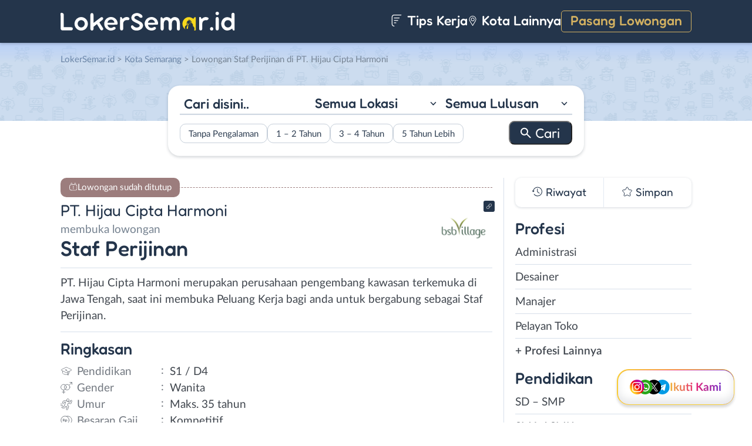

--- FILE ---
content_type: text/html; charset=UTF-8
request_url: https://www.lokersemar.id/lowongan/staf-perijinan-di-pt-hijau-cipta-harmoni/
body_size: 16144
content:
<!DOCTYPE html>
<html lang="en">
<head>
<meta http-equiv="content-type" content="text/html; charset=UTF-8"/>
<meta http-equiv="X-UA-Compatible" content="IE=edge">
<meta name="viewport" content="width=device-width, initial-scale=1.0">
<meta name="theme-color" content="#24354B">
<meta name='robots' content='index, follow, max-image-preview:large, max-snippet:-1, max-video-preview:-1'/>
<style>img:is([sizes="auto" i], [sizes^="auto," i]){contain-intrinsic-size:3000px 1500px}</style>
<title>Lowongan Kerja Staf Perijinan di PT. Hijau Cipta Harmoni - LokerSemar.id</title>
<meta name="description" content="Informasi Lowongan Kerja Staf Perijinan di PT. Hijau Cipta Harmoni terbaru untuk wilayah Semarang. Loker Staf Perijinan di PT. Hijau Cipta Harmoni membutuhkan lulusan S1 / D4 untuk bekerja secara Full Time."/>
<link rel="canonical" href="https://www.lokersemar.id/lowongan/staf-perijinan-di-pt-hijau-cipta-harmoni/"/>
<meta property="og:locale" content="id_ID"/>
<meta property="og:type" content="article"/>
<meta property="og:title" content="Lowongan Kerja Staf Perijinan di PT. Hijau Cipta Harmoni - LokerSemar.id"/>
<meta property="og:description" content="Informasi Lowongan Kerja Staf Perijinan di PT. Hijau Cipta Harmoni terbaru untuk wilayah Semarang. Loker Staf Perijinan di PT. Hijau Cipta Harmoni membutuhkan lulusan S1 / D4 untuk bekerja secara Full Time."/>
<meta property="og:url" content="https://www.lokersemar.id/lowongan/staf-perijinan-di-pt-hijau-cipta-harmoni/"/>
<meta property="og:site_name" content="LokerSemar.id"/>
<meta property="article:publisher" content="https://www.facebook.com/lokersemar/"/>
<meta property="article:modified_time" content="2022-10-29T01:51:10+00:00"/>
<meta property="og:image" content="https://www.lokersemar.id/wp-content/uploads/2022/10/PT.-Hijau-Cipta-Harmoni-banner.jpeg"/>
<meta property="og:image:width" content="1148"/>
<meta property="og:image:height" content="1160"/>
<meta property="og:image:type" content="image/jpeg"/>
<meta name="twitter:card" content="summary_large_image"/>
<meta name="twitter:site" content="@lokersemarangx"/>
<script type="application/ld+json" class="yoast-schema-graph">{"@context":"https://schema.org","@graph":[{"@type":"WebPage","@id":"https://www.lokersemar.id/lowongan/staf-perijinan-di-pt-hijau-cipta-harmoni/","url":"https://www.lokersemar.id/lowongan/staf-perijinan-di-pt-hijau-cipta-harmoni/","name":"Lowongan Kerja Staf Perijinan di PT. Hijau Cipta Harmoni - LokerSemar.id","isPartOf":{"@id":"https://www.lokersemar.id/#website"},"primaryImageOfPage":{"@id":"https://www.lokersemar.id/lowongan/staf-perijinan-di-pt-hijau-cipta-harmoni/#primaryimage"},"image":{"@id":"https://www.lokersemar.id/lowongan/staf-perijinan-di-pt-hijau-cipta-harmoni/#primaryimage"},"thumbnailUrl":"https://www.lokersemar.id/wp-content/uploads/2022/10/PT.-Hijau-Cipta-Harmoni-banner.jpeg","datePublished":"2022-10-27T03:28:50+00:00","dateModified":"2022-10-29T01:51:10+00:00","description":"Informasi Lowongan Kerja Staf Perijinan di PT. Hijau Cipta Harmoni terbaru untuk wilayah Semarang. Loker Staf Perijinan di PT. Hijau Cipta Harmoni membutuhkan lulusan S1 / D4 untuk bekerja secara Full Time.","breadcrumb":{"@id":"https://www.lokersemar.id/lowongan/staf-perijinan-di-pt-hijau-cipta-harmoni/#breadcrumb"},"inLanguage":"id-ID","potentialAction":[{"@type":"ReadAction","target":["https://www.lokersemar.id/lowongan/staf-perijinan-di-pt-hijau-cipta-harmoni/"]}]},{"@type":"ImageObject","inLanguage":"id-ID","@id":"https://www.lokersemar.id/lowongan/staf-perijinan-di-pt-hijau-cipta-harmoni/#primaryimage","url":"https://www.lokersemar.id/wp-content/uploads/2022/10/PT.-Hijau-Cipta-Harmoni-banner.jpeg","contentUrl":"https://www.lokersemar.id/wp-content/uploads/2022/10/PT.-Hijau-Cipta-Harmoni-banner.jpeg","width":1148,"height":1160,"caption":"PT. Hijau Cipta Harmoni Banner"},{"@type":"BreadcrumbList","@id":"https://www.lokersemar.id/lowongan/staf-perijinan-di-pt-hijau-cipta-harmoni/#breadcrumb","itemListElement":[{"@type":"ListItem","position":1,"name":"Home","item":"https://www.lokersemar.id/"},{"@type":"ListItem","position":2,"name":"Staf Perijinan di PT. Hijau Cipta Harmoni"}]},{"@type":"WebSite","@id":"https://www.lokersemar.id/#website","url":"https://www.lokersemar.id/","name":"LokerSemar.id","description":"LokerSemar.id adalah tempat mencari lowongan kerja Semarang terbaru.","publisher":{"@id":"https://www.lokersemar.id/#organization"},"potentialAction":[{"@type":"SearchAction","target":{"@type":"EntryPoint","urlTemplate":"https://www.lokersemar.id/?s={search_term_string}"},"query-input":{"@type":"PropertyValueSpecification","valueRequired":true,"valueName":"search_term_string"}}],"inLanguage":"id-ID"},{"@type":"Organization","@id":"https://www.lokersemar.id/#organization","name":"LokerSemar.id - Lowongan Kerja Semarang","url":"https://www.lokersemar.id/","logo":{"@type":"ImageObject","inLanguage":"id-ID","@id":"https://www.lokersemar.id/#/schema/logo/image/","url":"https://www.lokersemar.id/wp-content/uploads/2020/12/loker-semarang.png","contentUrl":"https://www.lokersemar.id/wp-content/uploads/2020/12/loker-semarang.png","width":300,"height":300,"caption":"LokerSemar.id - Lowongan Kerja Semarang"},"image":{"@id":"https://www.lokersemar.id/#/schema/logo/image/"},"sameAs":["https://www.facebook.com/lokersemar/","https://x.com/lokersemarangx","https://www.instagram.com/lokersemar.id/","https://www.linkedin.com/company/lokersemar/"]}]}</script>
<link rel="manifest" href="/wp-json/pwa-for-wp/v2/pwa-manifest-json">
<link rel="apple-touch-icon" sizes="512x512" href="https://www.lokersemar.id/wp-content/themes/loker-v2/assets/img/app/icon/semarang/LokerSemar.id-512-Icon.png">
<link rel="apple-touch-icon-precomposed" sizes="192x192" href="https://www.lokersemar.id/wp-content/themes/loker-v2/assets/img/app/icon/semarang/LokerSemar.id-192-Icon.png">
<link rel="alternate" type="application/rss+xml" title="LokerSemar.id &raquo; Feed" href="https://www.lokersemar.id/feed/"/>
<link rel="alternate" type="application/rss+xml" title="LokerSemar.id &raquo; Umpan Komentar" href="https://www.lokersemar.id/comments/feed/"/>
<link rel="stylesheet" type="text/css" href="//www.lokersemar.id/wp-content/cache/wpfc-minified/mob3jvb8/fmsa6.css" media="all"/>
<style id='classic-theme-styles-inline-css'>.wp-block-button__link{color:#fff;background-color:#32373c;border-radius:9999px;box-shadow:none;text-decoration:none;padding:calc(.667em + 2px) calc(1.333em + 2px);font-size:1.125em}.wp-block-file__button{background:#32373c;color:#fff;text-decoration:none}</style>
<style id='global-styles-inline-css'>:root{--wp--preset--aspect-ratio--square:1;--wp--preset--aspect-ratio--4-3:4/3;--wp--preset--aspect-ratio--3-4:3/4;--wp--preset--aspect-ratio--3-2:3/2;--wp--preset--aspect-ratio--2-3:2/3;--wp--preset--aspect-ratio--16-9:16/9;--wp--preset--aspect-ratio--9-16:9/16;--wp--preset--color--black:#000000;--wp--preset--color--cyan-bluish-gray:#abb8c3;--wp--preset--color--white:#ffffff;--wp--preset--color--pale-pink:#f78da7;--wp--preset--color--vivid-red:#cf2e2e;--wp--preset--color--luminous-vivid-orange:#ff6900;--wp--preset--color--luminous-vivid-amber:#fcb900;--wp--preset--color--light-green-cyan:#7bdcb5;--wp--preset--color--vivid-green-cyan:#00d084;--wp--preset--color--pale-cyan-blue:#8ed1fc;--wp--preset--color--vivid-cyan-blue:#0693e3;--wp--preset--color--vivid-purple:#9b51e0;--wp--preset--gradient--vivid-cyan-blue-to-vivid-purple:linear-gradient(135deg,rgba(6,147,227,1) 0%,rgb(155,81,224) 100%);--wp--preset--gradient--light-green-cyan-to-vivid-green-cyan:linear-gradient(135deg,rgb(122,220,180) 0%,rgb(0,208,130) 100%);--wp--preset--gradient--luminous-vivid-amber-to-luminous-vivid-orange:linear-gradient(135deg,rgba(252,185,0,1) 0%,rgba(255,105,0,1) 100%);--wp--preset--gradient--luminous-vivid-orange-to-vivid-red:linear-gradient(135deg,rgba(255,105,0,1) 0%,rgb(207,46,46) 100%);--wp--preset--gradient--very-light-gray-to-cyan-bluish-gray:linear-gradient(135deg,rgb(238,238,238) 0%,rgb(169,184,195) 100%);--wp--preset--gradient--cool-to-warm-spectrum:linear-gradient(135deg,rgb(74,234,220) 0%,rgb(151,120,209) 20%,rgb(207,42,186) 40%,rgb(238,44,130) 60%,rgb(251,105,98) 80%,rgb(254,248,76) 100%);--wp--preset--gradient--blush-light-purple:linear-gradient(135deg,rgb(255,206,236) 0%,rgb(152,150,240) 100%);--wp--preset--gradient--blush-bordeaux:linear-gradient(135deg,rgb(254,205,165) 0%,rgb(254,45,45) 50%,rgb(107,0,62) 100%);--wp--preset--gradient--luminous-dusk:linear-gradient(135deg,rgb(255,203,112) 0%,rgb(199,81,192) 50%,rgb(65,88,208) 100%);--wp--preset--gradient--pale-ocean:linear-gradient(135deg,rgb(255,245,203) 0%,rgb(182,227,212) 50%,rgb(51,167,181) 100%);--wp--preset--gradient--electric-grass:linear-gradient(135deg,rgb(202,248,128) 0%,rgb(113,206,126) 100%);--wp--preset--gradient--midnight:linear-gradient(135deg,rgb(2,3,129) 0%,rgb(40,116,252) 100%);--wp--preset--font-size--small:13px;--wp--preset--font-size--medium:20px;--wp--preset--font-size--large:36px;--wp--preset--font-size--x-large:42px;--wp--preset--spacing--20:0.44rem;--wp--preset--spacing--30:0.67rem;--wp--preset--spacing--40:1rem;--wp--preset--spacing--50:1.5rem;--wp--preset--spacing--60:2.25rem;--wp--preset--spacing--70:3.38rem;--wp--preset--spacing--80:5.06rem;--wp--preset--shadow--natural:6px 6px 9px rgba(0, 0, 0, 0.2);--wp--preset--shadow--deep:12px 12px 50px rgba(0, 0, 0, 0.4);--wp--preset--shadow--sharp:6px 6px 0px rgba(0, 0, 0, 0.2);--wp--preset--shadow--outlined:6px 6px 0px -3px rgba(255, 255, 255, 1), 6px 6px rgba(0, 0, 0, 1);--wp--preset--shadow--crisp:6px 6px 0px rgba(0, 0, 0, 1);}:where(.is-layout-flex){gap:0.5em;}:where(.is-layout-grid){gap:0.5em;}body .is-layout-flex{display:flex;}.is-layout-flex{flex-wrap:wrap;align-items:center;}.is-layout-flex > :is(*, div){margin:0;}body .is-layout-grid{display:grid;}.is-layout-grid > :is(*, div){margin:0;}:where(.wp-block-columns.is-layout-flex){gap:2em;}:where(.wp-block-columns.is-layout-grid){gap:2em;}:where(.wp-block-post-template.is-layout-flex){gap:1.25em;}:where(.wp-block-post-template.is-layout-grid){gap:1.25em;}.has-black-color{color:var(--wp--preset--color--black) !important;}.has-cyan-bluish-gray-color{color:var(--wp--preset--color--cyan-bluish-gray) !important;}.has-white-color{color:var(--wp--preset--color--white) !important;}.has-pale-pink-color{color:var(--wp--preset--color--pale-pink) !important;}.has-vivid-red-color{color:var(--wp--preset--color--vivid-red) !important;}.has-luminous-vivid-orange-color{color:var(--wp--preset--color--luminous-vivid-orange) !important;}.has-luminous-vivid-amber-color{color:var(--wp--preset--color--luminous-vivid-amber) !important;}.has-light-green-cyan-color{color:var(--wp--preset--color--light-green-cyan) !important;}.has-vivid-green-cyan-color{color:var(--wp--preset--color--vivid-green-cyan) !important;}.has-pale-cyan-blue-color{color:var(--wp--preset--color--pale-cyan-blue) !important;}.has-vivid-cyan-blue-color{color:var(--wp--preset--color--vivid-cyan-blue) !important;}.has-vivid-purple-color{color:var(--wp--preset--color--vivid-purple) !important;}.has-black-background-color{background-color:var(--wp--preset--color--black) !important;}.has-cyan-bluish-gray-background-color{background-color:var(--wp--preset--color--cyan-bluish-gray) !important;}.has-white-background-color{background-color:var(--wp--preset--color--white) !important;}.has-pale-pink-background-color{background-color:var(--wp--preset--color--pale-pink) !important;}.has-vivid-red-background-color{background-color:var(--wp--preset--color--vivid-red) !important;}.has-luminous-vivid-orange-background-color{background-color:var(--wp--preset--color--luminous-vivid-orange) !important;}.has-luminous-vivid-amber-background-color{background-color:var(--wp--preset--color--luminous-vivid-amber) !important;}.has-light-green-cyan-background-color{background-color:var(--wp--preset--color--light-green-cyan) !important;}.has-vivid-green-cyan-background-color{background-color:var(--wp--preset--color--vivid-green-cyan) !important;}.has-pale-cyan-blue-background-color{background-color:var(--wp--preset--color--pale-cyan-blue) !important;}.has-vivid-cyan-blue-background-color{background-color:var(--wp--preset--color--vivid-cyan-blue) !important;}.has-vivid-purple-background-color{background-color:var(--wp--preset--color--vivid-purple) !important;}.has-black-border-color{border-color:var(--wp--preset--color--black) !important;}.has-cyan-bluish-gray-border-color{border-color:var(--wp--preset--color--cyan-bluish-gray) !important;}.has-white-border-color{border-color:var(--wp--preset--color--white) !important;}.has-pale-pink-border-color{border-color:var(--wp--preset--color--pale-pink) !important;}.has-vivid-red-border-color{border-color:var(--wp--preset--color--vivid-red) !important;}.has-luminous-vivid-orange-border-color{border-color:var(--wp--preset--color--luminous-vivid-orange) !important;}.has-luminous-vivid-amber-border-color{border-color:var(--wp--preset--color--luminous-vivid-amber) !important;}.has-light-green-cyan-border-color{border-color:var(--wp--preset--color--light-green-cyan) !important;}.has-vivid-green-cyan-border-color{border-color:var(--wp--preset--color--vivid-green-cyan) !important;}.has-pale-cyan-blue-border-color{border-color:var(--wp--preset--color--pale-cyan-blue) !important;}.has-vivid-cyan-blue-border-color{border-color:var(--wp--preset--color--vivid-cyan-blue) !important;}.has-vivid-purple-border-color{border-color:var(--wp--preset--color--vivid-purple) !important;}.has-vivid-cyan-blue-to-vivid-purple-gradient-background{background:var(--wp--preset--gradient--vivid-cyan-blue-to-vivid-purple) !important;}.has-light-green-cyan-to-vivid-green-cyan-gradient-background{background:var(--wp--preset--gradient--light-green-cyan-to-vivid-green-cyan) !important;}.has-luminous-vivid-amber-to-luminous-vivid-orange-gradient-background{background:var(--wp--preset--gradient--luminous-vivid-amber-to-luminous-vivid-orange) !important;}.has-luminous-vivid-orange-to-vivid-red-gradient-background{background:var(--wp--preset--gradient--luminous-vivid-orange-to-vivid-red) !important;}.has-very-light-gray-to-cyan-bluish-gray-gradient-background{background:var(--wp--preset--gradient--very-light-gray-to-cyan-bluish-gray) !important;}.has-cool-to-warm-spectrum-gradient-background{background:var(--wp--preset--gradient--cool-to-warm-spectrum) !important;}.has-blush-light-purple-gradient-background{background:var(--wp--preset--gradient--blush-light-purple) !important;}.has-blush-bordeaux-gradient-background{background:var(--wp--preset--gradient--blush-bordeaux) !important;}.has-luminous-dusk-gradient-background{background:var(--wp--preset--gradient--luminous-dusk) !important;}.has-pale-ocean-gradient-background{background:var(--wp--preset--gradient--pale-ocean) !important;}.has-electric-grass-gradient-background{background:var(--wp--preset--gradient--electric-grass) !important;}.has-midnight-gradient-background{background:var(--wp--preset--gradient--midnight) !important;}.has-small-font-size{font-size:var(--wp--preset--font-size--small) !important;}.has-medium-font-size{font-size:var(--wp--preset--font-size--medium) !important;}.has-large-font-size{font-size:var(--wp--preset--font-size--large) !important;}.has-x-large-font-size{font-size:var(--wp--preset--font-size--x-large) !important;}:where(.wp-block-post-template.is-layout-flex){gap:1.25em;}:where(.wp-block-post-template.is-layout-grid){gap:1.25em;}:where(.wp-block-columns.is-layout-flex){gap:2em;}:where(.wp-block-columns.is-layout-grid){gap:2em;}:root :where(.wp-block-pullquote){font-size:1.5em;line-height:1.6;}</style>
<link rel="stylesheet" type="text/css" href="//www.lokersemar.id/wp-content/cache/wpfc-minified/fhiaw54d/fmsa6.css" media="all"/>
<link rel="https://api.w.org/" href="https://www.lokersemar.id/wp-json/"/><link rel="EditURI" type="application/rsd+xml" title="RSD" href="https://www.lokersemar.id/xmlrpc.php?rsd"/>
<meta name="generator" content="WordPress 6.8.3"/>
<link rel='shortlink' href='https://www.lokersemar.id/?p=23816'/>
<link rel="alternate" title="oEmbed (JSON)" type="application/json+oembed" href="https://www.lokersemar.id/wp-json/oembed/1.0/embed?url=https%3A%2F%2Fwww.lokersemar.id%2Flowongan%2Fstaf-perijinan-di-pt-hijau-cipta-harmoni%2F"/>
<link rel="alternate" title="oEmbed (XML)" type="text/xml+oembed" href="https://www.lokersemar.id/wp-json/oembed/1.0/embed?url=https%3A%2F%2Fwww.lokersemar.id%2Flowongan%2Fstaf-perijinan-di-pt-hijau-cipta-harmoni%2F&#038;format=xml"/>
<style>.recentcomments a{display:inline !important;padding:0 !important;margin:0 !important;}</style><link rel="icon" href="https://www.lokersemar.id/wp-content/uploads/2024/05/cropped-LokerSemarang-Icon-32x32.png" sizes="32x32"/>
<link rel="icon" href="https://www.lokersemar.id/wp-content/uploads/2024/05/cropped-LokerSemarang-Icon-192x192.png" sizes="192x192"/>
<meta name="msapplication-TileImage" content="https://www.lokersemar.id/wp-content/uploads/2024/05/cropped-LokerSemarang-Icon-270x270.png"/>
<meta name="pwaforwp" content="wordpress-plugin"/>
<meta name="theme-color" content="#24354B">
<meta name="apple-mobile-web-app-title" content="Loker Semarang">
<meta name="application-name" content="Loker Semarang">
<meta name="apple-mobile-web-app-capable" content="yes">
<meta name="apple-mobile-web-app-status-bar-style" content="default">
<meta name="mobile-web-app-capable" content="yes">
<meta name="apple-touch-fullscreen" content="yes">
<link rel="apple-touch-icon" sizes="192x192" href="https://www.lokersemar.id/wp-content/themes/loker-v2/assets/img/app/icon/semarang/LokerSemar.id-192-Icon.png">
<link rel="apple-touch-icon" sizes="512x512" href="https://www.lokersemar.id/wp-content/themes/loker-v2/assets/img/app/splash-screen/LokerSemar.id-Splash-Screen-512.png">
</head>
<body class="wp-singular lowongan-template-default single single-lowongan postid-23816 wp-theme-loker-v2">
<header>
<div class="inner">
<div id="logo" class="semarang"> <a href="https://www.lokersemar.id/" data-wpel-link="internal"> <img src="https://www.lokersemar.id/wp-content/themes/loker-v2/assets/img/logo/header/loker-semarang.svg" alt="Loker Semarang - Lowongan Kerja Semarang"> </a></div><div id="main-menu">
<div class="menu-main-menu-container"><ul id="menu-main-menu" class="menu"><li id="menu-item-5" class="artikel menu-item menu-item-type-custom menu-item-object-custom menu-item-5"><a href="https://www.lokersemar.id/artikel/" data-wpel-link="internal"><i></i> Tips Kerja</a></li> <li id="menu-item-13017" class="kota-lain menu-item menu-item-type-custom menu-item-object-custom menu-item-13017"><a href="#"><span class="link"><i></i> Kota Lainnya</span></a></li> <li id="menu-item-7" class="pasang-lowongan menu-item menu-item-type-custom menu-item-object-custom menu-item-7"><a rel="nofollow" href="https://www.lokersemar.id/pasang/" data-wpel-link="internal">Pasang Lowongan</a></li> </ul></div></div><div class="mobile-menu"> <span></span> <span></span> <span></span> <span></span></div></div></header>
<main>
<div id="hero">
<div class="inner">
<div class="breadcumbs-container">
<div class="breadcrumbs" typeof="BreadcrumbList" vocab="http://schema.org/"> <span property="itemListElement" typeof="ListItem"><a property="item" typeof="WebPage" title="Loker Semarang" href="https://www.lokersemar.id" class="home" data-wpel-link="internal"><span property="name">LokerSemar.id</span></a><meta property="position" content="1"></span> &gt; <span property="itemListElement" typeof="ListItem"><a property="item" typeof="WebPage" title="Lowongan Kerja di Kota Semarang" href="https://www.lokersemar.id/lokasi/kota-semarang/" class="taxonomy lokasi" data-wpel-link="internal"><span property="name">Kota Semarang</span></a><meta property="position" content="2"></span> &gt; Lowongan Staf Perijinan di PT. Hijau Cipta Harmoni</div></div><div id="search-block"> <form data-sf-form-id='249' data-is-rtl='0' data-maintain-state='' data-results-url='https://www.lokersemar.id/?sfid=249' data-ajax-form-url='https://www.lokersemar.id/?sfid=249&amp;sf_action=get_data&amp;sf_data=form' data-display-result-method='archive' data-use-history-api='1' data-template-loaded='0' data-lang-code='id' data-ajax='0' data-init-paged='1' data-auto-update='' action='https://www.lokersemar.id/?sfid=249' method='post' class='searchandfilter' id='search-filter-form-249' autocomplete='off' data-instance-count='1'><ul><li class="sf-field-search" data-sf-field-name="search" data-sf-field-type="search" data-sf-field-input-type=""> <label> <input placeholder="Cari disini.." name="_sf_search[]" class="sf-input-text" type="text" value="" title=""></label> </li><li class="sf-field-taxonomy-lokasi" data-sf-field-name="_sft_lokasi" data-sf-field-type="taxonomy" data-sf-field-input-type="select"> <label> <select name="_sft_lokasi[]" class="sf-input-select" title=""> <option class="sf-level-0 sf-item-0 sf-option-active" selected="selected" data-sf-count="0" data-sf-depth="0" value="">Semua Lokasi</option> <option class="sf-level-0 sf-item-272" data-sf-count="11694" data-sf-depth="0" value="kota-semarang">Kota Semarang</option> <option class="sf-level-0 sf-item-273" data-sf-count="578" data-sf-depth="0" value="kabupaten-semarang">Kab. Semarang</option> <option class="sf-level-0 sf-item-274" data-sf-count="343" data-sf-depth="0" value="demak">Demak</option> <option class="sf-level-0 sf-item-275" data-sf-count="336" data-sf-depth="0" value="kendal">Kendal</option> <option class="sf-level-0 sf-item-276" data-sf-count="328" data-sf-depth="0" value="kudus">Kudus</option> <option class="sf-level-0 sf-item-277" data-sf-count="177" data-sf-depth="0" value="grobogan">Grobogan</option> <option class="sf-level-0 sf-item-278" data-sf-count="222" data-sf-depth="0" value="jepara">Jepara</option> <option class="sf-level-0 sf-item-279" data-sf-count="137" data-sf-depth="0" value="temanggung">Temanggung</option> <option class="sf-level-0 sf-item-280" data-sf-count="169" data-sf-depth="0" value="magelang">Magelang</option> <option class="sf-level-0 sf-item-281" data-sf-count="571" data-sf-depth="0" value="luar-jawa-tengah">Luar Jawa Tengah</option> <option class="sf-level-0 sf-item-344" data-sf-count="128" data-sf-depth="0" value="sragen">Sragen</option> <option class="sf-level-0 sf-item-422" data-sf-count="128" data-sf-depth="0" value="banyumas">Banyumas</option> <option class="sf-level-0 sf-item-469" data-sf-count="170" data-sf-depth="0" value="pekalongan">Pekalongan</option> <option class="sf-level-0 sf-item-494" data-sf-count="276" data-sf-depth="0" value="solo">Solo</option> <option class="sf-level-0 sf-item-554" data-sf-count="277" data-sf-depth="0" value="salatiga">Salatiga</option> <option class="sf-level-0 sf-item-721" data-sf-count="123" data-sf-depth="0" value="sukoharjo">Sukoharjo</option> <option class="sf-level-0 sf-item-754" data-sf-count="117" data-sf-depth="0" value="karanganyar">Karanganyar</option> <option class="sf-level-0 sf-item-1063" data-sf-count="150" data-sf-depth="0" value="klaten">Klaten</option> <option class="sf-level-0 sf-item-1096" data-sf-count="126" data-sf-depth="0" value="batang">Batang</option> <option class="sf-level-0 sf-item-1275" data-sf-count="119" data-sf-depth="0" value="rembang">Rembang</option> <option class="sf-level-0 sf-item-1384" data-sf-count="134" data-sf-depth="0" value="boyolali">Boyolali</option> <option class="sf-level-0 sf-item-1521" data-sf-count="184" data-sf-depth="0" value="pati">Pati</option> <option class="sf-level-0 sf-item-1538" data-sf-count="179" data-sf-depth="0" value="tegal">Tegal</option> <option class="sf-level-0 sf-item-1801" data-sf-count="90" data-sf-depth="0" value="pemalang">Pemalang</option> <option class="sf-level-0 sf-item-1854" data-sf-count="82" data-sf-depth="0" value="brebes">Brebes</option> <option class="sf-level-0 sf-item-2704" data-sf-count="39" data-sf-depth="0" value="wonogiri">Wonogiri</option> <option class="sf-level-0 sf-item-2909" data-sf-count="51" data-sf-depth="0" value="blora">Blora</option> <option class="sf-level-0 sf-item-2960" data-sf-count="41" data-sf-depth="0" value="kebumen">Kebumen</option> <option class="sf-level-0 sf-item-3105" data-sf-count="76" data-sf-depth="0" value="purwokerto">Purwokerto</option> <option class="sf-level-0 sf-item-3135" data-sf-count="41" data-sf-depth="0" value="purwodadi">Purwodadi</option> <option class="sf-level-0 sf-item-3136" data-sf-count="35" data-sf-depth="0" value="purbalingga">Purbalingga</option> <option class="sf-level-0 sf-item-3137" data-sf-count="52" data-sf-depth="0" value="cilacap">Cilacap</option> <option class="sf-level-0 sf-item-3138" data-sf-count="36" data-sf-depth="0" value="banjarnegara">Banjarnegara</option> <option class="sf-level-0 sf-item-3139" data-sf-count="39" data-sf-depth="0" value="wonosobo">Wonosobo</option> <option class="sf-level-0 sf-item-3332" data-sf-count="53" data-sf-depth="0" value="bebas-remote-work">Bebas (Remote Work)</option> </select></label> </li><li class="sf-field-taxonomy-pendidikan" data-sf-field-name="_sft_pendidikan" data-sf-field-type="taxonomy" data-sf-field-input-type="select"> <label> <select name="_sft_pendidikan[]" class="sf-input-select" title=""> <option class="sf-level-0 sf-item-0 sf-option-active" selected="selected" data-sf-count="0" data-sf-depth="0" value="">Semua Lulusan</option> <option class="sf-level-0 sf-item-100" data-sf-count="558" data-sf-depth="0" value="sd-smp">SD &#8211; SMP</option> <option class="sf-level-0 sf-item-101" data-sf-count="10244" data-sf-depth="0" value="sma-smk">SMA / SMK</option> <option class="sf-level-0 sf-item-102" data-sf-count="4978" data-sf-depth="0" value="d1-d3">D1 &#8211; D3</option> <option class="sf-level-0 sf-item-103" data-sf-count="5841" data-sf-depth="0" value="s1-d4">S1 / D4</option> <option class="sf-level-0 sf-item-263" data-sf-count="100" data-sf-depth="0" value="s2-profesi">S2 / Profesi</option> </select></label> </li><li class="sf-field-taxonomy-pengalaman-kerja" data-sf-field-name="_sft_pengalaman-kerja" data-sf-field-type="taxonomy" data-sf-field-input-type="checkbox"> <ul data-operator="or"> <li class="sf-level-0 sf-item-3800" data-sf-count="3236" data-sf-depth="0"><input class="sf-input-checkbox" type="checkbox" value="tanpa-pengalaman" name="_sft_pengalaman-kerja[]" id="sf-input-891d5d5d721d5f2a74db71579bd2de8a"><label class="sf-label-checkbox" for="sf-input-891d5d5d721d5f2a74db71579bd2de8a">Tanpa Pengalaman</label></li><li class="sf-level-0 sf-item-3801" data-sf-count="4200" data-sf-depth="0"><input class="sf-input-checkbox" type="checkbox" value="1-2-tahun" name="_sft_pengalaman-kerja[]" id="sf-input-574862f0013da036215b6f4819f2f574"><label class="sf-label-checkbox" for="sf-input-574862f0013da036215b6f4819f2f574">1 &#8211; 2 Tahun</label></li><li class="sf-level-0 sf-item-3802" data-sf-count="374" data-sf-depth="0"><input class="sf-input-checkbox" type="checkbox" value="3-4-tahun" name="_sft_pengalaman-kerja[]" id="sf-input-a10bf6302597d7b1f060909d389c7a9e"><label class="sf-label-checkbox" for="sf-input-a10bf6302597d7b1f060909d389c7a9e">3 &#8211; 4 Tahun</label></li><li class="sf-level-0 sf-item-3803" data-sf-count="82" data-sf-depth="0"><input class="sf-input-checkbox" type="checkbox" value="5-tahun-lebih" name="_sft_pengalaman-kerja[]" id="sf-input-663c7f90cd54af6f3b5f1030c0ad6740"><label class="sf-label-checkbox" for="sf-input-663c7f90cd54af6f3b5f1030c0ad6740">5 Tahun Lebih</label></li> </ul> </li><li class="sf-field-submit" data-sf-field-name="submit" data-sf-field-type="submit" data-sf-field-input-type=""><input type="submit" name="_sf_submit" value="Cari"></li></ul></form></div></div></div><div id="loker-container">
<div id="loker-single">
<div class="alert red"> <span>Lowongan sudah ditutup</span></div><div class="img-perusahaan">
<a href="https://www.lokersemar.id/perusahaan/pt-hijau-cipta-harmoni" title="Riwayat Lowongan PT. Hijau Cipta Harmoni" data-wpel-link="internal">
<img width="100" height="87" src="https://www.lokersemar.id/wp-content/uploads/2022/10/Lowongan-Kerja-di-PT.-Hijau-Cipta-Harmoni-100x87.png" class="attachment-thumb100 size-thumb100" alt="Lowongan Kerja Staf Perijinan di PT. Hijau Cipta Harmoni" decoding="async"/>                                                    <div class="link-perusahaan"></div></a></div><h1><span class="perusahaan">PT. Hijau Cipta Harmoni </span><span class="lowongan">membuka lowongan</span>Staf Perijinan</h1>
<span class="deskripsi-block">
<p>PT. Hijau Cipta Harmoni merupakan perusahaan pengembang kawasan terkemuka di Jawa Tengah, saat ini membuka Peluang Kerja bagi anda untuk bergabung sebagai Staf Perijinan.</p>
</span>
<h2>Ringkasan</h2>
<ul class="ringkasan-block">
<li class="pendidikan">Pendidikan <span>:</span></li>
<li>S1 / D4 </li>
<li class="gender">Gender <span>:</span></li>
<li>Wanita </li>
<li class="umur">Umur <span>:</span></li>
<li>Maks. 35 tahun</li>
<li class="gaji">Besaran Gaji <span>:</span></li>
<li>Kompetitif </li>
<li class="batas-lamaran">Batas Lamaran <span>:</span></li>
<li> 06 November 2022 </li>
<li class="lokasi">Lokasi Kerja <span>:</span></li>
<li>Kota Semarang, Jawa Tengah </li>
</ul>
<h2>Syarat <span class="weight-300">Pekerjaan</span></h2>
<span class="loker-detail">
<ul>
<li>Wanita, usia maks. 35 tahun</li>
<li>Pendidikan terakhir S1 Teknik Sipil atau Arsitek</li>
<li>Diutamakan pengalaman kerja di perusahaan developer bagian Estate Management minimal 1 tahun</li>
<li>Pengalaman dibagian Estate Management dalam hal pengurusan perijinan RDM atau renovasi Cluster Perumahan</li>
<li>Penampilan menarik, smart, dan komunikatif</li>
<li>Lamaran lengkap dikirim dalam bentuk 1 (satu) file PDF, kirim ke alamat email <a href="/cdn-cgi/l/email-protection#97ffe5d7f5e4f5b9f4fee3ee"><span class="__cf_email__" data-cfemail="e38b91a3819081cd808a979a">[email&#160;protected]</span></a> dengan subject email <strong>PERIJINAN</strong></li>
<li>Paling lambat pengiriman lamaran tanggal <strong>06 November 2022</strong></li>
</ul>
</span>
<h2>Kirim <span class="weight-300">Lamaran</span></h2>
<div class="lowongan-ditutup">Mohon maaf, lowongan sudah ditutup</div><div class="loker-tool">
<div class="tombol">
<div class="right">
<div class="simplefavorite-button" data-postid="23816" data-siteid="1" data-groupid="1" data-favoritecount="1">Simpan</div><div class="bagikan">Bagikan</div></div></div><div class="other-info">
<div class="timeline">3 tahun lalu</div></div></div><div class="notification jobs-apply"> Perhatikan materi lowongan dengan teliti dan waspada terhadap segala penipuan</div><div class="loker-terkait">
<h2>Lowongan <span class="weight-300">Terkait</span></h2>
<div class="loker-list">
<div class="loker-item hoverable hover-pointer">
<a href="https://www.lokersemar.id/lowongan/translator-mandarin-di-cv-osto-era-baroe/" target="_blank" title="Lowongan Kerja Translator Mandarin di CV. Osto Era Baroe - Semarang" data-wpel-link="internal">
<img width="219" height="126" src="https://www.lokersemar.id/wp-content/uploads/2025/10/Lowongan-Kerja-di-CV.-Osto-Era-Baroe-219x126.png" class="loker-left" alt="Lowongan Kerja Translator Mandarin di CV. Osto Era Baroe - Semarang" decoding="async" srcset="https://www.lokersemar.id/wp-content/uploads/2025/10/Lowongan-Kerja-di-CV.-Osto-Era-Baroe-219x126.png 219w, https://www.lokersemar.id/wp-content/uploads/2025/10/Lowongan-Kerja-di-CV.-Osto-Era-Baroe-300x173.png 300w, https://www.lokersemar.id/wp-content/uploads/2025/10/Lowongan-Kerja-di-CV.-Osto-Era-Baroe.png 380w" sizes="(max-width: 219px) 100vw, 219px"/>                <div class="loker-right">
<div class="bth">Dibutuhkan</div><h3>Translator Mandarin                    </h3>
<ul class="row-1">
<li class="perusahaan">CV. Osto Era Baroe </li>
<li class="gaji"> Kompetitif </li>
</ul>
<ul class="row-2">
<li class="pendidikan">SMA/K - S1/D4</li>
<li class="pengalaman-kerja">0 - 2 Tahun</li>
<li class="lokasi">Kota Semarang</li>
</ul>
<div class="waktu">6 hari lalu</div></div></a></div><div class="loker-item hoverable hover-pointer">
<a href="https://www.lokersemar.id/lowongan/cleaning-service-di-fcm-furniture-3/" target="_blank" title="Lowongan Kerja Cleaning Service di FCM Furniture - Semarang" data-wpel-link="internal">
<img width="219" height="126" src="https://www.lokersemar.id/wp-content/uploads/2023/07/Lowongan-Kerja-di-FCM-Furniture-219x126.png" class="loker-left" alt="Lowongan Kerja Cleaning Service di FCM Furniture - Semarang" decoding="async" srcset="https://www.lokersemar.id/wp-content/uploads/2023/07/Lowongan-Kerja-di-FCM-Furniture-219x126.png 219w, https://www.lokersemar.id/wp-content/uploads/2023/07/Lowongan-Kerja-di-FCM-Furniture-300x173.png 300w, https://www.lokersemar.id/wp-content/uploads/2023/07/Lowongan-Kerja-di-FCM-Furniture.png 380w" sizes="(max-width: 219px) 100vw, 219px"/>                <div class="loker-right">
<div class="bth">Dibutuhkan</div><h3>Cleaning Service                    </h3>
<ul class="row-1">
<li class="perusahaan">FCM Furniture </li>
<li class="gaji"> Kompetitif </li>
</ul>
<ul class="row-2">
<li class="pendidikan">SMA / SMK</li>
<li class="pengalaman-kerja">0 - 2 Tahun</li>
<li class="lokasi">Kota Semarang</li>
</ul>
<div class="waktu">1 minggu lalu</div></div></a></div><div class="loker-item hoverable hover-pointer">
<a href="https://www.lokersemar.id/lowongan/qc-qa-kayu-manager-produksi-kayu-di-pt-khavindo-mebel-indonesia/" target="_blank" title="Lowongan Kerja QC &#038; QA Kayu &#8211; Manager Produksi Kayu di PT. Khavindo Mebel Indonesia - Luar Semarang" data-wpel-link="internal">
<img width="219" height="126" src="https://www.lokersemar.id/wp-content/uploads/2025/11/Lowongan-Kerja-di-PT.-Khavindo-Mebel-Indonesia-219x126.png" class="loker-left" alt="Lowongan Kerja QC &#038; QA Kayu &#8211; Manager Produksi Kayu di PT. Khavindo Mebel Indonesia - Luar Semarang" decoding="async" srcset="https://www.lokersemar.id/wp-content/uploads/2025/11/Lowongan-Kerja-di-PT.-Khavindo-Mebel-Indonesia-219x126.png 219w, https://www.lokersemar.id/wp-content/uploads/2025/11/Lowongan-Kerja-di-PT.-Khavindo-Mebel-Indonesia-300x173.png 300w, https://www.lokersemar.id/wp-content/uploads/2025/11/Lowongan-Kerja-di-PT.-Khavindo-Mebel-Indonesia.png 380w" sizes="(max-width: 219px) 100vw, 219px"/>                <div class="loker-right">
<div class="bth">Dibutuhkan</div><h3>QC &amp; QA Kayu - Manager Produksi Kayu                    </h3>
<ul class="row-1">
<li class="perusahaan">PT. Khavindo Mebel Indonesia</li>
<li class="gaji"> Kompetitif </li>
</ul>
<ul class="row-2">
<li class="pendidikan">SMA/K - S1/D4</li>
<li class="pengalaman-kerja">0 - 2 Tahun</li>
<li class="lokasi">Luar Jawa Tengah</li>
</ul>
<div class="waktu">1 minggu lalu</div></div></a></div><div class="loker-item hoverable hover-pointer">
<a href="https://www.lokersemar.id/lowongan/drafter-designer-di-rh-desain-rumah-3/" target="_blank" title="Lowongan Kerja Drafter &#038; Designer di RH Desain Rumah - Semarang" data-wpel-link="internal">
<img width="219" height="126" src="https://www.lokersemar.id/wp-content/uploads/2024/11/Lowongan-Kerja-di-RH-Desain-Rumah-219x126.png" class="loker-left" alt="Lowongan Kerja Drafter &#038; Designer di RH Desain Rumah - Semarang" decoding="async" srcset="https://www.lokersemar.id/wp-content/uploads/2024/11/Lowongan-Kerja-di-RH-Desain-Rumah-219x126.png 219w, https://www.lokersemar.id/wp-content/uploads/2024/11/Lowongan-Kerja-di-RH-Desain-Rumah-300x173.png 300w, https://www.lokersemar.id/wp-content/uploads/2024/11/Lowongan-Kerja-di-RH-Desain-Rumah.png 380w" sizes="(max-width: 219px) 100vw, 219px"/>                <div class="loker-right">
<div class="bth">Dibutuhkan</div><h3>Drafter &amp; Designer                    </h3>
<ul class="row-1">
<li class="perusahaan">RH Desain Rumah </li>
<li class="gaji"> 2 - 2,5 Juta </li>
</ul>
<ul class="row-2">
<li class="pendidikan">SMA / SMK</li>
<li class="pengalaman-kerja">0 - 2 Tahun</li>
<li class="lokasi">Kota Semarang</li>
</ul>
<div class="waktu">1 bulan lalu</div></div></a></div><div class="loker-item hoverable hover-pointer">
<a href="https://www.lokersemar.id/lowongan/drafter-arsitektur-drafter-mekanikal-elektrikal-di-cv-osto-era-baroe/" target="_blank" title="Lowongan Kerja Drafter Arsitektur &#8211; Drafter Mekanikal Elektrikal di CV. Osto Era Baroe - Semarang" data-wpel-link="internal">
<img width="219" height="126" src="https://www.lokersemar.id/wp-content/uploads/2025/10/Lowongan-Kerja-di-CV.-Osto-Era-Baroe-219x126.png" class="loker-left" alt="Lowongan Kerja Drafter Arsitektur &#8211; Drafter Mekanikal Elektrikal di CV. Osto Era Baroe - Semarang" decoding="async" srcset="https://www.lokersemar.id/wp-content/uploads/2025/10/Lowongan-Kerja-di-CV.-Osto-Era-Baroe-219x126.png 219w, https://www.lokersemar.id/wp-content/uploads/2025/10/Lowongan-Kerja-di-CV.-Osto-Era-Baroe-300x173.png 300w, https://www.lokersemar.id/wp-content/uploads/2025/10/Lowongan-Kerja-di-CV.-Osto-Era-Baroe.png 380w" sizes="(max-width: 219px) 100vw, 219px"/>                <div class="loker-right">
<div class="bth">Dibutuhkan</div><h3>Drafter Arsitektur - Drafter Mekanikal Elektrikal                    </h3>
<ul class="row-1">
<li class="perusahaan">CV. Osto Era Baroe </li>
<li class="gaji"> Kompetitif </li>
</ul>
<ul class="row-2">
<li class="pendidikan">SMA/K - S1/D4</li>
<li class="pengalaman-kerja">1 - 2 Tahun</li>
<li class="lokasi">Kota Semarang</li>
</ul>
<div class="waktu">1 bulan lalu</div></div></a></div></div><div class="loker-terkait-btn"> <a href="https://www.lokersemar.id/profesi/arsitek/" class="main-btn" title="Lowongan Arsitek di Semarang" data-wpel-link="internal">Lowongan Lainnya</a></div></div><div class="social-container">
<div class="heading">Temukan kami di</div><div class="social"> <a href="https://play.google.com/store/apps/details?id=id.lokersemarang.lowongan" target="_blank" class="playstore" data-wpel-link="external" rel="nofollow"> <img src="https://www.lokersemar.id/wp-content/themes/loker-v2/assets/img/social/footer/playstore.svg" alt="Aplikasi LokerSemar.id"> </a> <a href="https://www.instagram.com/lokersemar.id" target="_blank" class="instagram" data-wpel-link="internal"> <img src="https://www.lokersemar.id/wp-content/themes/loker-v2/assets/img/social/footer/instagram.svg" alt="Instagram LokerSemar.id"> </a> <a href="https://www.lokersemar.id/wa-channel" target="_blank" class="wa-channel" data-wpel-link="internal"> <img src="https://www.lokersemar.id/wp-content/themes/loker-v2/assets/img/social/footer/wa-channel.svg" alt="WhatsApp Channel LokerSemar.id"> </a> <a href="https://web.facebook.com/lokersemar" target="_blank" class="facebook" data-wpel-link="external" rel="nofollow"> <img src="https://www.lokersemar.id/wp-content/themes/loker-v2/assets/img/social/footer/facebook.svg" alt="Facebook LokerSemar.id"> </a> <a href="https://x.com/lokersemarangx/" target="_blank" class="x-twitter" data-wpel-link="external" rel="nofollow"> <img src="https://www.lokersemar.id/wp-content/themes/loker-v2/assets/img/social/footer/x-twitter.svg" alt="X - Twitter LokerSemar.id"> </a> <a href="https://www.linkedin.com/company/lokersemar/" target="_blank" class="linkedin" data-wpel-link="external" rel="nofollow"> <img src="https://www.lokersemar.id/wp-content/themes/loker-v2/assets/img/social/footer/linkedin.svg" alt="Linkedin LokerSemar.id"> </a> <a href="https://www.tiktok.com/@lokersemarang.info" target="_blank" class="tiktok" data-wpel-link="external" rel="nofollow"> <img src="https://www.lokersemar.id/wp-content/themes/loker-v2/assets/img/social/footer/tiktok.svg" alt="Tiktok LokerSemar.id"> </a> <a href="https://t.me/lokersemarang_semar" target="_blank" class="telegram" data-wpel-link="external" rel="nofollow"> <img src="https://www.lokersemar.id/wp-content/themes/loker-v2/assets/img/social/footer/telegram.svg" alt="Telegram LokerSemar.id"> </a> <a href="https://www.threads.com/@lokersemar.id" target="_blank" class="threads" data-wpel-link="internal"> <img src="https://www.lokersemar.id/wp-content/themes/loker-v2/assets/img/social/footer/threads.svg" alt="Threads LokerSemar.id"> </a></div></div></div><div id="sidebar"><div id="search-widget" class="scroll"></div><div id="lokerHistory-block"> <ul> <li class="riwayat">Riwayat</li> <li class="simpan">Simpan</li> </ul></div><div id="catMenu-block">
<h4 class="active">Profesi</h4>
<div class="menu-list active">
<div class="menu-menu-profesi-container"><ul id="menu-menu-profesi" class="menu"><li id="menu-item-2161" class="menu-item menu-item-type-taxonomy menu-item-object-profesi menu-item-2161"><a href="https://www.lokersemar.id/profesi/administrasi/" data-wpel-link="internal">Administrasi</a></li> <li id="menu-item-2162" class="menu-item menu-item-type-taxonomy menu-item-object-profesi menu-item-2162"><a href="https://www.lokersemar.id/profesi/desainer/" data-wpel-link="internal">Desainer</a></li> <li id="menu-item-2163" class="menu-item menu-item-type-taxonomy menu-item-object-profesi menu-item-2163"><a href="https://www.lokersemar.id/profesi/manajer/" data-wpel-link="internal">Manajer</a></li> <li id="menu-item-2164" class="menu-item menu-item-type-taxonomy menu-item-object-profesi menu-item-2164"><a href="https://www.lokersemar.id/profesi/pelayan-toko/" data-wpel-link="internal">Pelayan Toko</a></li> <li id="menu-item-19" class="profesi-lain menu-item menu-item-type-custom menu-item-object-custom menu-item-19"><a href="#">+ Profesi Lainnya</a></li> </ul></div></div><h4>Pendidikan</h4>
<div class="menu-list">
<div class="menu-menu-pendidikan-container"><ul id="menu-menu-pendidikan" class="menu"><li id="menu-item-1178" class="menu-item menu-item-type-taxonomy menu-item-object-pendidikan menu-item-1178"><a href="https://www.lokersemar.id/pendidikan/sd-smp/" title="Loker SD &#8211; SMP Semarang" data-wpel-link="internal">SD &#8211; SMP</a></li> <li id="menu-item-1177" class="menu-item menu-item-type-taxonomy menu-item-object-pendidikan menu-item-1177"><a href="https://www.lokersemar.id/pendidikan/sma-smk/" title="Loker SMA / SMK Semarang" data-wpel-link="internal">SMA / SMK</a></li> <li id="menu-item-1175" class="menu-item menu-item-type-taxonomy menu-item-object-pendidikan menu-item-1175"><a href="https://www.lokersemar.id/pendidikan/d1-d3/" title="Loker D1 &#8211; D3 Semarang" data-wpel-link="internal">D1 &#8211; D3</a></li> <li id="menu-item-1176" class="menu-item menu-item-type-taxonomy menu-item-object-pendidikan current-lowongan-ancestor current-menu-parent current-lowongan-parent menu-item-1176"><a href="https://www.lokersemar.id/pendidikan/s1-d4/" title="Loker S1 / D4 Semarang" data-wpel-link="internal">S1 / D4</a></li> <li id="menu-item-2236" class="menu-item menu-item-type-taxonomy menu-item-object-pendidikan menu-item-2236"><a href="https://www.lokersemar.id/pendidikan/s2-profesi/" title="Loker S2 / Profesi Semarang" data-wpel-link="internal">S2 / Profesi</a></li> </ul></div></div><h4>Pengalaman</h4>
<div class="menu-list">
<div class="menu-pengalaman-kerja-container"><ul id="menu-pengalaman-kerja" class="menu"><li id="menu-item-34739" class="menu-item menu-item-type-taxonomy menu-item-object-pengalaman-kerja menu-item-34739"><a href="https://www.lokersemar.id/pengalaman-kerja/tanpa-pengalaman/" data-wpel-link="internal">Tanpa Pengalaman</a></li> <li id="menu-item-34736" class="menu-item menu-item-type-taxonomy menu-item-object-pengalaman-kerja menu-item-34736"><a href="https://www.lokersemar.id/pengalaman-kerja/1-2-tahun/" data-wpel-link="internal">1 &#8211; 2 Tahun</a></li> <li id="menu-item-34737" class="menu-item menu-item-type-taxonomy menu-item-object-pengalaman-kerja menu-item-34737"><a href="https://www.lokersemar.id/pengalaman-kerja/3-4-tahun/" data-wpel-link="internal">3 &#8211; 4 Tahun</a></li> <li id="menu-item-34738" class="menu-item menu-item-type-taxonomy menu-item-object-pengalaman-kerja menu-item-34738"><a href="https://www.lokersemar.id/pengalaman-kerja/5-tahun-lebih/" data-wpel-link="internal">5 Tahun Lebih</a></li> </ul></div></div><h4>Lokasi</h4>
<div class="menu-list">
<div class="menu-menu-lokasi-container"><ul id="menu-menu-lokasi" class="menu"><li id="menu-item-4865" class="menu-item menu-item-type-taxonomy menu-item-object-lokasi current-lowongan-ancestor current-menu-parent current-lowongan-parent menu-item-4865"><a href="https://www.lokersemar.id/lokasi/kota-semarang/" data-wpel-link="internal">Kota Semarang</a></li> <li id="menu-item-4863" class="menu-item menu-item-type-taxonomy menu-item-object-lokasi menu-item-4863"><a href="https://www.lokersemar.id/lokasi/kabupaten-semarang/" data-wpel-link="internal">Kab. Semarang</a></li> <li id="menu-item-4862" class="menu-item menu-item-type-taxonomy menu-item-object-lokasi menu-item-4862"><a href="https://www.lokersemar.id/lokasi/demak/" data-wpel-link="internal">Demak</a></li> <li id="menu-item-4864" class="menu-item menu-item-type-taxonomy menu-item-object-lokasi menu-item-4864"><a href="https://www.lokersemar.id/lokasi/kendal/" data-wpel-link="internal">Kendal</a></li> <li id="menu-item-4866" class="menu-item menu-item-type-taxonomy menu-item-object-lokasi menu-item-4866"><a href="https://www.lokersemar.id/lokasi/kudus/" data-wpel-link="internal">Kudus</a></li> <li id="menu-item-1971" class="lokasi-lain menu-item menu-item-type-custom menu-item-object-custom menu-item-1971"><a href="#">+ Lokasi Lainnya</a></li> </ul></div></div></div></div></div><div id="lapor-overlay">
<div class="box">
<div class="content hide-scrollbar">
<div id="quform-a8f64d" class="quform quform-2 quform-support-page-caching"><form id="quform-form-a8f64d" class="quform-form quform-form-2" action="/lowongan/staf-perijinan-di-pt-hijau-cipta-harmoni/#quform-a8f64d" method="post" enctype="multipart/form-data" novalidate="novalidate" data-options="{&quot;id&quot;:2,&quot;uniqueId&quot;:&quot;a8f64d&quot;,&quot;theme&quot;:&quot;&quot;,&quot;ajax&quot;:true,&quot;logic&quot;:{&quot;logic&quot;:[],&quot;dependents&quot;:[],&quot;elementIds&quot;:[],&quot;dependentElementIds&quot;:[],&quot;animate&quot;:true},&quot;currentPageId&quot;:1,&quot;errorsIcon&quot;:&quot;&quot;,&quot;updateFancybox&quot;:true,&quot;hasPages&quot;:false,&quot;pages&quot;:[1],&quot;pageProgressType&quot;:&quot;numbers&quot;,&quot;tooltipsEnabled&quot;:true,&quot;tooltipClasses&quot;:&quot;qtip-quform-dark qtip-shadow&quot;,&quot;tooltipMy&quot;:&quot;left center&quot;,&quot;tooltipAt&quot;:&quot;right center&quot;,&quot;isRtl&quot;:false,&quot;scrollOffset&quot;:-50,&quot;scrollSpeed&quot;:800}"><button class="quform-default-submit" name="quform_submit" type="submit" value="submit" aria-hidden="true" tabindex="-1"></button><div class="quform-form-inner quform-form-inner-2"><input type="hidden" name="quform_form_id" value="2" /><input type="hidden" name="quform_form_uid" value="a8f64d" /><input type="hidden" name="quform_count" value="1" /><input type="hidden" name="form_url" value="https://www.lokersemar.id/lowongan/staf-perijinan-di-pt-hijau-cipta-harmoni/" /><input type="hidden" name="referring_url" value="" /><input type="hidden" name="post_id" value="23816" /><input type="hidden" name="post_title" value="Staf Perijinan di PT. Hijau Cipta Harmoni" /><input type="hidden" name="quform_current_page_id" value="1" /><input type="hidden" name="quform_loaded" value="1768870419|f68bd0bf4aa8055e4fa2a95a9973c018" /><input type="hidden" name="quform_csrf_token" value="ZXBKqNCi2qeArnj7Q0kA82xKz0cQIWH47xUN4AuX" /><div class="quform-form-title-description"><h3 class="quform-form-title">Laporan <span class="weight-300">Lowongan</span></h3></div><div class="quform-elements quform-elements-2 quform-cf quform-responsive-elements-phone-landscape"><div class="quform-element quform-element-page quform-page-1 quform-page-2_1 quform-cf quform-group-style-plain quform-first-page quform-last-page quform-current-page"><div class="quform-child-elements"><div class="quform-element quform-element-text quform-element-2_4 quform-cf quform-element-required"><div class="quform-spacer"><div class="quform-label quform-label-2_4"><label class="quform-label-text" for="quform_2_4_a8f64d">Nama Lengkap<span class="quform-required">*</span></label></div><div class="quform-inner quform-inner-text quform-inner-2_4"><div class="quform-input quform-input-text quform-input-2_4 quform-cf"><input type="text" id="quform_2_4_a8f64d" name="quform_2_4" class="quform-field quform-field-text quform-field-2_4" /></div></div></div></div><div class="quform-element quform-element-row quform-element-row-2_6 quform-2-columns quform-element-row-size-fixed quform-responsive-columns-phone-landscape"><div class="quform-element quform-element-column quform-element-2_7"><div class="quform-element quform-element-email quform-element-2_5 quform-cf quform-element-required"><div class="quform-spacer"><div class="quform-label quform-label-2_5"><label class="quform-label-text" for="quform_2_5_a8f64d">Email<span class="quform-required">*</span></label></div><div class="quform-inner quform-inner-email quform-inner-2_5"><div class="quform-input quform-input-email quform-input-2_5 quform-cf"><input type="email" id="quform_2_5_a8f64d" name="quform_2_5" class="quform-field quform-field-email quform-field-2_5" /></div></div></div></div></div><div class="quform-element quform-element-column quform-element-2_8"><div class="quform-element quform-element-text quform-element-2_9 quform-cf quform-element-required"><div class="quform-spacer"><div class="quform-label quform-label-2_9"><label class="quform-label-text" for="quform_2_9_a8f64d">No. Telp / WhatsApp<span class="quform-required">*</span></label></div><div class="quform-inner quform-inner-text quform-inner-2_9"><div class="quform-input quform-input-text quform-input-2_9 quform-cf"><input type="text" id="quform_2_9_a8f64d" name="quform_2_9" class="quform-field quform-field-text quform-field-2_9" /></div></div></div></div></div></div><input type="hidden" name="quform_2_13" class="quform-field quform-field-hidden quform-field-2_13" data-default="PT. Hijau Cipta Harmoni " value="PT. Hijau Cipta Harmoni " /><input type="hidden" name="quform_2_14" class="quform-field quform-field-hidden quform-field-2_14" data-default="Staf Perijinan" value="Staf Perijinan" /><input type="hidden" name="quform_2_12" class="quform-field quform-field-hidden quform-field-2_12" data-default="https://www.lokersemar.id/lowongan/staf-perijinan-di-pt-hijau-cipta-harmoni/" value="https://www.lokersemar.id/lowongan/staf-perijinan-di-pt-hijau-cipta-harmoni/" /><div class="quform-element quform-element-radio quform-element-2_10 quform-cf quform-element-required"><div class="quform-spacer"><div class="quform-inner quform-inner-radio quform-inner-2_10"><div class="quform-input quform-input-radio quform-input-2_10 quform-cf"><div class="quform-options quform-cf quform-options-block quform-options-simple"><div class="quform-option"><input type="radio" name="quform_2_10" id="quform_2_10_a8f64d_1" class="quform-field quform-field-radio quform-field-2_10 quform-field-2_10_1" value="Tidak bisa mengirimkan lamaran" /><label for="quform_2_10_a8f64d_1" class="quform-option-label quform-option-label-2_10_1"><span class="quform-option-text">Tidak bisa mengirimkan lamaran</span></label></div><div class="quform-option"><input type="radio" name="quform_2_10" id="quform_2_10_a8f64d_2" class="quform-field quform-field-radio quform-field-2_10 quform-field-2_10_2" value="Lowongan berisi penipuan" /><label for="quform_2_10_a8f64d_2" class="quform-option-label quform-option-label-2_10_2"><span class="quform-option-text">Lowongan berisi penipuan</span></label></div><div class="quform-option"><input type="radio" name="quform_2_10" id="quform_2_10_a8f64d_3" class="quform-field quform-field-radio quform-field-2_10 quform-field-2_10_3" value="Materi lowongan salah" /><label for="quform_2_10_a8f64d_3" class="quform-option-label quform-option-label-2_10_3"><span class="quform-option-text">Materi lowongan salah</span></label></div><div class="quform-option"><input type="radio" name="quform_2_10" id="quform_2_10_a8f64d_4" class="quform-field quform-field-radio quform-field-2_10 quform-field-2_10_4" value="Lainnya" /><label for="quform_2_10_a8f64d_4" class="quform-option-label quform-option-label-2_10_4"><span class="quform-option-text">Lainnya</span></label></div></div></div></div></div></div><div class="quform-element quform-element-textarea quform-element-2_851706 quform-sr-only quform-cf" style="clip: rect(1px, 1px, 1px, 1px); clip-path: inset(50%); position: absolute !important; height: 1px; width: 1px; overflow: hidden;"><div class="quform-spacer"><div class="quform-label quform-label-2_851706"><label class="quform-label-text" for="quform_2_851706_a8f64d">Website URL<span class="quform-required">*</span></label></div><div class="quform-inner quform-inner-2_851706"><textarea id="quform_2_851706_a8f64d" name="quform_2_851706" class="quform-field quform-field-textarea quform-field-2_851706" tabindex="-1" autocomplete="new-password"></textarea></div></div></div><div class="quform-element quform-element-textarea quform-element-2_11 quform-cf quform-element-required"><div class="quform-spacer"><div class="quform-label quform-label-2_11"><label class="quform-label-text" for="quform_2_11_a8f64d">Detail Laporan<span class="quform-required">*</span></label></div><div class="quform-inner quform-inner-textarea quform-inner-2_11"><div class="quform-input quform-input-textarea quform-input-2_11 quform-cf"><textarea id="quform_2_11_a8f64d" name="quform_2_11" class="quform-field quform-field-textarea quform-field-2_11"></textarea></div></div></div></div><div class="quform-element quform-element-captcha quform-element-2_15 quform-cf quform-element-required"><div class="quform-spacer"><div class="quform-label quform-label-2_15"><label class="quform-label-text" for="quform_2_15_a8f64d">Ketik karakter di bawah<span class="quform-required">*</span></label></div><div class="quform-inner quform-inner-captcha quform-inner-2_15"><div class="quform-input quform-input-captcha quform-input-2_15 quform-cf"><input type="text" id="quform_2_15_a8f64d" name="quform_2_15" class="quform-field quform-field-captcha quform-field-2_15" /></div><div class="quform-captcha quform-cf"><div class="quform-captcha-image quform-captcha-image-2_15"><img class="quform-captcha-image-img" src="[data-uri]" alt="CAPTCHA gambar" data-element-id="15" width="115" height="40"/></div></div></div></div></div><div class="quform-element quform-element-submit quform-element-2_2 quform-cf quform-button-style-theme"><div class="quform-button-submit quform-button-submit-default quform-button-submit-2_2"><button name="quform_submit" type="submit" class="quform-submit" value="submit"><span class="quform-button-text quform-button-submit-text">Kirim</span></button></div><div class="quform-loading quform-loading-position-over-button quform-loading-type-spinner-6"><div class="quform-loading-inner"><div class="quform-loading-spinner"><div class="quform-loading-spinner-inner"></div></div></div></div></div></div></div></div></div></form></div></div><div class="close">x</div></div><div class="background"></div></div><div id="profesi-overlay">
<div class="box">
<input type="text" id="cariProfesi" placeholder="Cari disini..">
<div class="content custom-scrollbar"> <ul id="profesi-list"> <li> <a href="https://www.lokersemar.id/profesi/administrasi" data-wpel-link="internal">Administrasi </a> </li> <li> <a href="https://www.lokersemar.id/profesi/ahli-gizi" data-wpel-link="internal">Ahli Gizi </a> </li> <li> <a href="https://www.lokersemar.id/profesi/ahli-kecantikan" data-wpel-link="internal">Ahli Kecantikan </a> </li> <li> <a href="https://www.lokersemar.id/profesi/analis-peneliti" data-wpel-link="internal">Analis / Peneliti </a> </li> <li> <a href="https://www.lokersemar.id/profesi/animator" data-wpel-link="internal">Animator </a> </li> <li> <a href="https://www.lokersemar.id/profesi/apoteker" data-wpel-link="internal">Apoteker </a> </li> <li> <a href="https://www.lokersemar.id/profesi/arsitek" data-wpel-link="internal">Arsitek </a> </li> <li> <a href="https://www.lokersemar.id/profesi/asisten" data-wpel-link="internal">Asisten </a> </li> <li> <a href="https://www.lokersemar.id/profesi/baker" data-wpel-link="internal">Baker </a> </li> <li> <a href="https://www.lokersemar.id/profesi/barista" data-wpel-link="internal">Barista </a> </li> <li> <a href="https://www.lokersemar.id/profesi/bartender" data-wpel-link="internal">Bartender </a> </li> <li> <a href="https://www.lokersemar.id/profesi/bidan" data-wpel-link="internal">Bidan </a> </li> <li> <a href="https://www.lokersemar.id/profesi/desainer" data-wpel-link="internal">Desainer </a> </li> <li> <a href="https://www.lokersemar.id/profesi/distributor" data-wpel-link="internal">Distributor </a> </li> <li> <a href="https://www.lokersemar.id/profesi/dokter" data-wpel-link="internal">Dokter </a> </li> <li> <a href="https://www.lokersemar.id/profesi/dokter-hewan" data-wpel-link="internal">Dokter Hewan </a> </li> <li> <a href="https://www.lokersemar.id/profesi/fasilitator" data-wpel-link="internal">Fasilitator </a> </li> <li> <a href="https://www.lokersemar.id/profesi/fotografer" data-wpel-link="internal">Fotografer </a> </li> <li> <a href="https://www.lokersemar.id/profesi/helper" data-wpel-link="internal">Helper </a> </li> <li> <a href="https://www.lokersemar.id/profesi/it-programmer" data-wpel-link="internal">IT / Programmer </a> </li> <li> <a href="https://www.lokersemar.id/profesi/karyawan-cuci" data-wpel-link="internal">Karyawan Cuci </a> </li> <li> <a href="https://www.lokersemar.id/profesi/karyawan-laundry" data-wpel-link="internal">Karyawan Laundry </a> </li> <li> <a href="https://www.lokersemar.id/profesi/kasir" data-wpel-link="internal">Kasir </a> </li> <li> <a href="https://www.lokersemar.id/profesi/koki" data-wpel-link="internal">Koki </a> </li> <li> <a href="https://www.lokersemar.id/profesi/konsultan" data-wpel-link="internal">Konsultan </a> </li> <li> <a href="https://www.lokersemar.id/profesi/konten-kreator" data-wpel-link="internal">Konten Kreator </a> </li> <li> <a href="https://www.lokersemar.id/profesi/kurir" data-wpel-link="internal">Kurir </a> </li> <li> <a href="https://www.lokersemar.id/profesi/leader" data-wpel-link="internal">Leader </a> </li> <li> <a href="https://www.lokersemar.id/profesi/management-trainee" data-wpel-link="internal">Management Trainee (MT) </a> </li> <li> <a href="https://www.lokersemar.id/profesi/manajer" data-wpel-link="internal">Manajer </a> </li> <li> <a href="https://www.lokersemar.id/profesi/marketing" data-wpel-link="internal">Marketing </a> </li> <li> <a href="https://www.lokersemar.id/profesi/mekanik-montir" data-wpel-link="internal">Mekanik / Montir </a> </li> <li> <a href="https://www.lokersemar.id/profesi/merchandiser" data-wpel-link="internal">Merchandiser </a> </li> <li> <a href="https://www.lokersemar.id/profesi/model" data-wpel-link="internal">Model </a> </li> <li> <a href="https://www.lokersemar.id/profesi/operator-mesin" data-wpel-link="internal">Operator Mesin </a> </li> <li> <a href="https://www.lokersemar.id/profesi/pelatih" data-wpel-link="internal">Pelatih </a> </li> <li> <a href="https://www.lokersemar.id/profesi/pelayan-restoran" data-wpel-link="internal">Pelayan Restoran </a> </li> <li> <a href="https://www.lokersemar.id/profesi/pelayan-toko" data-wpel-link="internal">Pelayan Toko </a> </li> <li> <a href="https://www.lokersemar.id/profesi/pelayanan-pelanggan" data-wpel-link="internal">Pelayanan Pelanggan </a> </li> <li> <a href="https://www.lokersemar.id/profesi/pemandu-lagu" data-wpel-link="internal">Pemandu Lagu </a> </li> <li> <a href="https://www.lokersemar.id/profesi/pemandu-wisata" data-wpel-link="internal">Pemandu Wisata </a> </li> <li> <a href="https://www.lokersemar.id/profesi/pembantu-rumah-tangga" data-wpel-link="internal">Pembantu Rumah Tangga </a> </li> <li> <a href="https://www.lokersemar.id/profesi/pembawa-acara" data-wpel-link="internal">Pembawa Acara </a> </li> <li> <a href="https://www.lokersemar.id/profesi/penerjemah" data-wpel-link="internal">Penerjemah </a> </li> <li> <a href="https://www.lokersemar.id/profesi/pengasuh-anak-bayi" data-wpel-link="internal">Pengasuh Anak / Bayi </a> </li> <li> <a href="https://www.lokersemar.id/profesi/penjahit" data-wpel-link="internal">Penjahit </a> </li> <li> <a href="https://www.lokersemar.id/profesi/penulis" data-wpel-link="internal">Penulis </a> </li> <li> <a href="https://www.lokersemar.id/profesi/penyunting-foto-video" data-wpel-link="internal">Penyunting Foto / Video </a> </li> <li> <a href="https://www.lokersemar.id/profesi/perawat" data-wpel-link="internal">Perawat </a> </li> <li> <a href="https://www.lokersemar.id/profesi/periklanan" data-wpel-link="internal">Periklanan </a> </li> <li> <a href="https://www.lokersemar.id/profesi/person-in-charge-pic" data-wpel-link="internal">Person in Charge (PIC) </a> </li> <li> <a href="https://www.lokersemar.id/profesi/pertanian-perikanan" data-wpel-link="internal">Pertanian / Perikanan </a> </li> <li> <a href="https://www.lokersemar.id/profesi/peternakan" data-wpel-link="internal">Peternakan </a> </li> <li> <a href="https://www.lokersemar.id/profesi/petugas-keamanan" data-wpel-link="internal">Petugas Keamanan </a> </li> <li> <a href="https://www.lokersemar.id/profesi/petugas-kebersihan" data-wpel-link="internal">Petugas Kebersihan </a> </li> <li> <a href="https://www.lokersemar.id/profesi/pramugari" data-wpel-link="internal">Pramugari </a> </li> <li> <a href="https://www.lokersemar.id/profesi/psikolog" data-wpel-link="internal">Psikolog </a> </li> <li> <a href="https://www.lokersemar.id/profesi/radiografer" data-wpel-link="internal">Radiografer </a> </li> <li> <a href="https://www.lokersemar.id/profesi/refraksionist-optician" data-wpel-link="internal">Refraksionist Optician </a> </li> <li> <a href="https://www.lokersemar.id/profesi/sales" data-wpel-link="internal">Sales </a> </li> <li> <a href="https://www.lokersemar.id/profesi/sekertaris" data-wpel-link="internal">Sekertaris </a> </li> <li> <a href="https://www.lokersemar.id/profesi/seniman" data-wpel-link="internal">Seniman </a> </li> <li> <a href="https://www.lokersemar.id/profesi/social-media-officer" data-wpel-link="internal">Social Media Officer </a> </li> <li> <a href="https://www.lokersemar.id/profesi/sopir-pengemudi" data-wpel-link="internal">Sopir / Pengemudi </a> </li> <li> <a href="https://www.lokersemar.id/profesi/sponsorship-fundraiser" data-wpel-link="internal">Sponsorship / Fundraiser </a> </li> <li> <a href="https://www.lokersemar.id/profesi/staf-dapur" data-wpel-link="internal">Staf Dapur </a> </li> <li> <a href="https://www.lokersemar.id/profesi/staf-entri-data" data-wpel-link="internal">Staf Entri Data </a> </li> <li> <a href="https://www.lokersemar.id/profesi/staf-event" data-wpel-link="internal">Staf Event </a> </li> <li> <a href="https://www.lokersemar.id/profesi/staf-exim" data-wpel-link="internal">Staf Exim </a> </li> <li> <a href="https://www.lokersemar.id/profesi/staf-gudang" data-wpel-link="internal">Staf Gudang </a> </li> <li> <a href="https://www.lokersemar.id/profesi/staf-hotel" data-wpel-link="internal">Staf Hotel </a> </li> <li> <a href="https://www.lokersemar.id/profesi/staf-hrd" data-wpel-link="internal">Staf HRD </a> </li> <li> <a href="https://www.lokersemar.id/profesi/staf-hubungan-luar" data-wpel-link="internal">Staf Hubungan Luar </a> </li> <li> <a href="https://www.lokersemar.id/profesi/staf-hukum" data-wpel-link="internal">Staf Hukum </a> </li> <li> <a href="https://www.lokersemar.id/profesi/staf-k3" data-wpel-link="internal">Staf K3 </a> </li> <li> <a href="https://www.lokersemar.id/profesi/staf-keuangan" data-wpel-link="internal">Staf Keuangan </a> </li> <li> <a href="https://www.lokersemar.id/profesi/staf-kreasi" data-wpel-link="internal">Staf Kreasi </a> </li> <li> <a href="https://www.lokersemar.id/profesi/staf-lapangan-site-engineer" data-wpel-link="internal">Staf Lapangan / Site Engineer </a> </li> <li> <a href="https://www.lokersemar.id/profesi/staf-lelang-tender" data-wpel-link="internal">Staf Lelang / Tender </a> </li> <li> <a href="https://www.lokersemar.id/profesi/staf-logistik" data-wpel-link="internal">Staf Logistik </a> </li> <li> <a href="https://www.lokersemar.id/profesi/staf-operasional" data-wpel-link="internal">Staf Operasional </a> </li> <li> <a href="https://www.lokersemar.id/profesi/staf-packaging-finishing" data-wpel-link="internal">Staf Packaging / Finishing </a> </li> <li> <a href="https://www.lokersemar.id/profesi/staf-pembelian" data-wpel-link="internal">Staf Pembelian </a> </li> <li> <a href="https://www.lokersemar.id/profesi/staf-pengembangan-bisnis" data-wpel-link="internal">Staf Pengembangan Bisnis </a> </li> <li> <a href="https://www.lokersemar.id/profesi/staf-percetakan" data-wpel-link="internal">Staf Percetakan </a> </li> <li> <a href="https://www.lokersemar.id/profesi/staf-perencanaan" data-wpel-link="internal">Staf Perencanaan </a> </li> <li> <a href="https://www.lokersemar.id/profesi/staf-pet-shop" data-wpel-link="internal">Staf Pet Shop </a> </li> <li> <a href="https://www.lokersemar.id/profesi/staf-produksi" data-wpel-link="internal">Staf Produksi </a> </li> <li> <a href="https://www.lokersemar.id/profesi/staf-quality-control" data-wpel-link="internal">Staf Quality Control </a> </li> <li> <a href="https://www.lokersemar.id/profesi/staf-salon" data-wpel-link="internal">Staf Salon </a> </li> <li> <a href="https://www.lokersemar.id/profesi/staf-ticketing" data-wpel-link="internal">Staf Ticketing </a> </li> <li> <a href="https://www.lokersemar.id/profesi/staf-umum" data-wpel-link="internal">Staf Umum </a> </li> <li> <a href="https://www.lokersemar.id/profesi/supervisor" data-wpel-link="internal">Supervisor </a> </li> <li> <a href="https://www.lokersemar.id/profesi/surveyor" data-wpel-link="internal">Surveyor </a> </li> <li> <a href="https://www.lokersemar.id/profesi/teknik-sipil" data-wpel-link="internal">Teknik Sipil </a> </li> <li> <a href="https://www.lokersemar.id/profesi/teknisi-elektronik" data-wpel-link="internal">Teknisi Elektronik </a> </li> <li> <a href="https://www.lokersemar.id/profesi/teknisi-jaringan" data-wpel-link="internal">Teknisi Jaringan </a> </li> <li> <a href="https://www.lokersemar.id/profesi/teknisi-las" data-wpel-link="internal">Teknisi Las </a> </li> <li> <a href="https://www.lokersemar.id/profesi/teknisi-listrik" data-wpel-link="internal">Teknisi Listrik </a> </li> <li> <a href="https://www.lokersemar.id/profesi/teknisi-mesin" data-wpel-link="internal">Teknisi Mesin </a> </li> <li> <a href="https://www.lokersemar.id/profesi/tenaga-pengajar" data-wpel-link="internal">Tenaga Pengajar </a> </li> <li> <a href="https://www.lokersemar.id/profesi/terapis" data-wpel-link="internal">Terapis </a> </li> <li> <a href="https://www.lokersemar.id/profesi/trainer-motivator" data-wpel-link="internal">Trainer / Motivator </a> </li> <li> <a href="https://www.lokersemar.id/profesi/tukang-bangunan" data-wpel-link="internal">Tukang Bangunan </a> </li> <li> <a href="https://www.lokersemar.id/profesi/tukang-kayu" data-wpel-link="internal">Tukang Kayu </a> </li> <li> <a href="https://www.lokersemar.id/profesi/tukang-kebun-kolam" data-wpel-link="internal">Tukang Kebun / Kolam </a> </li> <li> <a href="https://www.lokersemar.id/profesi/videografer" data-wpel-link="internal">Videografer </a> </li> </ul></div><div class="close"></div></div><div class="background"></div></div><div id="lokasi-overlay">
<div class="box">
<input type="text" id="cariLokasi" placeholder="Cari disini..">
<div class="content custom-scrollbar"> <ul id="lokasi-list"> <li> <a href="https://www.lokersemar.id/lokasi/banjarnegara" data-wpel-link="internal">Banjarnegara </a> </li> <li> <a href="https://www.lokersemar.id/lokasi/banyumas" data-wpel-link="internal">Banyumas </a> </li> <li> <a href="https://www.lokersemar.id/lokasi/batang" data-wpel-link="internal">Batang </a> </li> <li> <a href="https://www.lokersemar.id/lokasi/bebas-remote-work" data-wpel-link="internal">Bebas (Remote Work) </a> </li> <li> <a href="https://www.lokersemar.id/lokasi/blora" data-wpel-link="internal">Blora </a> </li> <li> <a href="https://www.lokersemar.id/lokasi/boyolali" data-wpel-link="internal">Boyolali </a> </li> <li> <a href="https://www.lokersemar.id/lokasi/brebes" data-wpel-link="internal">Brebes </a> </li> <li> <a href="https://www.lokersemar.id/lokasi/cilacap" data-wpel-link="internal">Cilacap </a> </li> <li> <a href="https://www.lokersemar.id/lokasi/demak" data-wpel-link="internal">Demak </a> </li> <li> <a href="https://www.lokersemar.id/lokasi/grobogan" data-wpel-link="internal">Grobogan </a> </li> <li> <a href="https://www.lokersemar.id/lokasi/jepara" data-wpel-link="internal">Jepara </a> </li> <li> <a href="https://www.lokersemar.id/lokasi/kabupaten-semarang" data-wpel-link="internal">Kab. Semarang </a> </li> <li> <a href="https://www.lokersemar.id/lokasi/karanganyar" data-wpel-link="internal">Karanganyar </a> </li> <li> <a href="https://www.lokersemar.id/lokasi/kebumen" data-wpel-link="internal">Kebumen </a> </li> <li> <a href="https://www.lokersemar.id/lokasi/kendal" data-wpel-link="internal">Kendal </a> </li> <li> <a href="https://www.lokersemar.id/lokasi/klaten" data-wpel-link="internal">Klaten </a> </li> <li> <a href="https://www.lokersemar.id/lokasi/kota-semarang" data-wpel-link="internal">Kota Semarang </a> </li> <li> <a href="https://www.lokersemar.id/lokasi/kudus" data-wpel-link="internal">Kudus </a> </li> <li> <a href="https://www.lokersemar.id/lokasi/luar-jawa-tengah" data-wpel-link="internal">Luar Jawa Tengah </a> </li> <li> <a href="https://www.lokersemar.id/lokasi/magelang" data-wpel-link="internal">Magelang </a> </li> <li> <a href="https://www.lokersemar.id/lokasi/pati" data-wpel-link="internal">Pati </a> </li> <li> <a href="https://www.lokersemar.id/lokasi/pekalongan" data-wpel-link="internal">Pekalongan </a> </li> <li> <a href="https://www.lokersemar.id/lokasi/pemalang" data-wpel-link="internal">Pemalang </a> </li> <li> <a href="https://www.lokersemar.id/lokasi/purbalingga" data-wpel-link="internal">Purbalingga </a> </li> <li> <a href="https://www.lokersemar.id/lokasi/purwodadi" data-wpel-link="internal">Purwodadi </a> </li> <li> <a href="https://www.lokersemar.id/lokasi/purwokerto" data-wpel-link="internal">Purwokerto </a> </li> <li> <a href="https://www.lokersemar.id/lokasi/rembang" data-wpel-link="internal">Rembang </a> </li> <li> <a href="https://www.lokersemar.id/lokasi/salatiga" data-wpel-link="internal">Salatiga </a> </li> <li> <a href="https://www.lokersemar.id/lokasi/solo" data-wpel-link="internal">Solo </a> </li> <li> <a href="https://www.lokersemar.id/lokasi/sragen" data-wpel-link="internal">Sragen </a> </li> <li> <a href="https://www.lokersemar.id/lokasi/sukoharjo" data-wpel-link="internal">Sukoharjo </a> </li> <li> <a href="https://www.lokersemar.id/lokasi/tegal" data-wpel-link="internal">Tegal </a> </li> <li> <a href="https://www.lokersemar.id/lokasi/temanggung" data-wpel-link="internal">Temanggung </a> </li> <li> <a href="https://www.lokersemar.id/lokasi/wonogiri" data-wpel-link="internal">Wonogiri </a> </li> <li> <a href="https://www.lokersemar.id/lokasi/wonosobo" data-wpel-link="internal">Wonosobo </a> </li> </ul></div><div class="close">x</div></div><div class="background"></div></div><div id="scroll-top"></div><div id="follow-us-fly" class="flipInX">
<div class="inner"> <img src="https://www.lokersemar.id/wp-content/themes/loker-v2/assets/img/social-media-2.svg" alt="Follow LokerSemar.id"> <span class="gradient-txt-1">Ikuti Kami</span cl></div><div id="follow-us-overlay">
<ul>
<li> <a href="https://www.instagram.com/lokersemar.id" target="_blank" data-wpel-link="internal"> <div class="icon instagram"></div>Instagram </a> </li>
<li> <a href="https://www.lokersemar.id/wa-channel" target="_blank" data-wpel-link="internal"> <div class="icon wa-channel"></div>WhatsApp </a> </li>
<li> <a href="https://x.com/lokersemarangx/" target="_blank" data-wpel-link="external" rel="nofollow"> <div class="icon twitter"></div>X - Twitter </a> </li>
<li> <a href="https://t.me/lokersemarang_semar" target="_blank" data-wpel-link="external" rel="nofollow"> <div class="icon telegram"></div>Telegram </a> </li>
<li><a href="https://www.lokersemar.id/hub" target="_blank" data-wpel-link="internal">Kanal Lainnya..</a></li>
</ul>
<div class="triangle-bg"></div></div></div><div id="footer-m-overlay"> <ul class="main"> <li class="filter" data-slug="filter">Filter</li> <li class="riwayat" data-slug="riwayat">Riwayat</li> <li class="simpan" data-slug="simpan">Simpan</li> </ul></div></main>
<footer>
<div class="inner">
<div class="left">
<a href="https://www.lokersemar.id" data-wpel-link="internal"><img src="https://www.lokersemar.id/wp-content/themes/loker-v2/assets/img/logo/footer/lowongan-kerja-semarang.svg" alt="Lowongan Kerja Semarang" class="footer-logo footer-logo-semarang"></a>
<div class="menu-footer-menu-container"><ul id="menu-footer-menu" class="footer-menu"><li id="menu-item-82" class="menu-item menu-item-type-custom menu-item-object-custom menu-item-82"><a rel="nofollow" href="https://www.lokersemar.id/tentang/" data-wpel-link="internal">About Us</a></li> <li id="menu-item-83" class="menu-item menu-item-type-custom menu-item-object-custom menu-item-83"><a rel="nofollow" href="https://www.lokersemar.id/kontak/" data-wpel-link="internal">Contact Us</a></li> <li id="menu-item-43803" class="menu-item menu-item-type-post_type menu-item-object-page menu-item-43803"><a href="https://www.lokersemar.id/kebijakan-privasi/" data-wpel-link="internal">Kebijakan Privasi</a></li> <li id="menu-item-43804" class="menu-item menu-item-type-post_type menu-item-object-page menu-item-43804"><a href="https://www.lokersemar.id/ketentuan-pemasangan/" data-wpel-link="internal">Ketentuan Pemasangan</a></li> </ul></div></div><div class="network-container"></div><div class="social-container">
<div class="heading">Temukan kami di</div><div class="social"> <a href="https://play.google.com/store/apps/details?id=id.lokersemarang.lowongan" target="_blank" class="playstore" data-wpel-link="external" rel="nofollow"> <img src="https://www.lokersemar.id/wp-content/themes/loker-v2/assets/img/social/footer/playstore.svg" alt="Aplikasi LokerSemar.id"> </a> <a href="https://www.instagram.com/lokersemar.id" target="_blank" class="instagram" data-wpel-link="internal"> <img src="https://www.lokersemar.id/wp-content/themes/loker-v2/assets/img/social/footer/instagram.svg" alt="Instagram LokerSemar.id"> </a> <a href="https://www.lokersemar.id/wa-channel" target="_blank" class="wa-channel" data-wpel-link="internal"> <img src="https://www.lokersemar.id/wp-content/themes/loker-v2/assets/img/social/footer/wa-channel.svg" alt="WhatsApp Channel LokerSemar.id"> </a> <a href="https://web.facebook.com/lokersemar" target="_blank" class="facebook" data-wpel-link="external" rel="nofollow"> <img src="https://www.lokersemar.id/wp-content/themes/loker-v2/assets/img/social/footer/facebook.svg" alt="Facebook LokerSemar.id"> </a> <a href="https://x.com/lokersemarangx/" target="_blank" class="x-twitter" data-wpel-link="external" rel="nofollow"> <img src="https://www.lokersemar.id/wp-content/themes/loker-v2/assets/img/social/footer/x-twitter.svg" alt="X - Twitter LokerSemar.id"> </a> <a href="https://www.linkedin.com/company/lokersemar/" target="_blank" class="linkedin" data-wpel-link="external" rel="nofollow"> <img src="https://www.lokersemar.id/wp-content/themes/loker-v2/assets/img/social/footer/linkedin.svg" alt="Linkedin LokerSemar.id"> </a> <a href="https://www.tiktok.com/@lokersemarang.info" target="_blank" class="tiktok" data-wpel-link="external" rel="nofollow"> <img src="https://www.lokersemar.id/wp-content/themes/loker-v2/assets/img/social/footer/tiktok.svg" alt="Tiktok LokerSemar.id"> </a> <a href="https://t.me/lokersemarang_semar" target="_blank" class="telegram" data-wpel-link="external" rel="nofollow"> <img src="https://www.lokersemar.id/wp-content/themes/loker-v2/assets/img/social/footer/telegram.svg" alt="Telegram LokerSemar.id"> </a> <a href="https://www.threads.com/@lokersemar.id" target="_blank" class="threads" data-wpel-link="internal"> <img src="https://www.lokersemar.id/wp-content/themes/loker-v2/assets/img/social/footer/threads.svg" alt="Threads LokerSemar.id"> </a></div></div><div class="copyright">© 2026 PT Saka Cipta Swakarya (Roocket Media). All Rights Reserved.</div></div></footer>
<script data-cfasync="false" src="/cdn-cgi/scripts/5c5dd728/cloudflare-static/email-decode.min.js"></script><script id="search-filter-plugin-build-js-extra">var SF_LDATA={"ajax_url":"https:\/\/www.lokersemar.id\/wp-admin\/admin-ajax.php","home_url":"https:\/\/www.lokersemar.id\/","extensions":[]};</script>
<script id="favorites-js-extra">var favorites_data={"ajaxurl":"https:\/\/www.lokersemar.id\/wp-admin\/admin-ajax.php","nonce":"9187779806","favorite":"Simpan","favorited":"Hapus","includecount":"","indicate_loading":"","loading_text":"Loading","loading_image":"<span class=\"sf-icon-spinner-wrapper\"><i class=\"sf-icon-spinner\"><\/i><\/span>","loading_image_active":"<span class=\"sf-icon-spinner-wrapper active\"><i class=\"sf-icon-spinner active\"><\/i><\/span>","loading_image_preload":"","cache_enabled":"1","button_options":{"button_type":"custom","custom_colors":false,"box_shadow":false,"include_count":false,"default":{"background_default":false,"border_default":false,"text_default":false,"icon_default":false,"count_default":false},"active":{"background_active":false,"border_active":false,"text_active":false,"icon_active":false,"count_active":false}},"authentication_modal_content":"<p>Please login to add favorites.<\/p><p><a href=\"#\" data-favorites-modal-close>Dismiss this notice<\/a><\/p>","authentication_redirect":"","dev_mode":"","logged_in":"","user_id":"0","authentication_redirect_url":"https:\/\/www.lokersemar.id\/login\/"};</script>
<script>var _paq=window._paq=window._paq||[];
_paq.push(['trackPageView']);
_paq.push(['enableLinkTracking']);
(function(){
var u="//stats.roocket.com/";
_paq.push(['setTrackerUrl', u+'matomo.php']);
_paq.push(['setSiteId', '3']);
var d=document, g=d.createElement('script'), s=d.getElementsByTagName('script')[0];
g.async=true; g.src=u+'matomo.js'; s.parentNode.insertBefore(g,s);
})();</script>
<script id="quform-js-extra">var quformL10n=[];
quformL10n={"pluginUrl":"https:\/\/www.lokersemar.id\/wp-content\/plugins\/quform","ajaxUrl":"https:\/\/www.lokersemar.id\/wp-admin\/admin-ajax.php","ajaxError":"Kesalahan Ajax","errorMessageTitle":"Ada masalah","removeFile":"Hapus","supportPageCaching":true};</script>
<script id="lk_main-js-extra">var lk_data={"site_area":"semarang","site_name":"LokerSemar.id","kode_unik_pembayaran":{"minimal":"200","maksimal":"299"},"home_url":"https:\/\/www.lokersemar.id","admin_url":"https:\/\/www.lokersemar.id\/wp-admin\/","theme_url":"https:\/\/www.lokersemar.id\/wp-content\/themes\/loker-v2","ajax_url":"https:\/\/www.lokersemar.id\/wp-admin\/admin-ajax.php","loker_api_url":"https:\/\/www.lokersemar.id\/wp-json\/loker-api\/v1\/"};</script>
<script id="lvData-js-extra">var lvData={"ajaxurl":"https:\/\/www.lokersemar.id\/wp-admin\/admin-ajax.php","postID":"23816","postType":"lowongan"};</script>
<script id="pwaforwp-js-js-extra">var pwaforwp_js_obj={"ajax_url":"https:\/\/www.lokersemar.id\/wp-admin\/admin-ajax.php","pwa_ms_prefix":"","pwa_home_url":"https:\/\/www.lokersemar.id\/","loader_desktop":"0","loader_mobile":"0","loader_admin":"0","user_admin":"","loader_only_pwa":"0","reset_cookies":"0","force_rememberme":"0","swipe_navigation":"0","pwa_manifest_name":"pwa-manifest.json","is_desplay":"1","visibility_excludes":[],"utm_enabled":"0","utm_details":{"utm_source":"pwa-app","utm_medium":"pwa-app","utm_campaign":"pwa-campaign","utm_term":"pwa-term","utm_content":"pwa-content"}};</script>
<script id="pwaforwp-download-js-js-extra">var pwaforwp_download_js_obj={"force_rememberme":"0"};</script>
<script>!function(e,c){e[c]=e[c]+(e[c]&&" ")+"quform-js"}(document.documentElement,"className");</script>
<script src='//www.lokersemar.id/wp-content/cache/wpfc-minified/fhjbo2l2/fmsa6.js'></script>
<script type="speculationrules">{"prefetch":[{"source":"document","where":{"and":[{"href_matches":"\/*"},{"not":{"href_matches":["\/wp-*.php","\/wp-admin\/*","\/wp-content\/uploads\/*","\/wp-content\/*","\/wp-content\/plugins\/*","\/wp-content\/themes\/loker-v2\/*","\/*\\?(.+)"]}},{"not":{"selector_matches":"a[rel~=\"nofollow\"]"}},{"not":{"selector_matches":".no-prefetch, .no-prefetch a"}}]},"eagerness":"conservative"}]}</script>
<script src='//www.lokersemar.id/wp-content/cache/wpfc-minified/euluddwx/fmsa6.js'></script>
<script id="jquery-ui-datepicker-js-after">jQuery(function(jQuery){jQuery.datepicker.setDefaults({"closeText":"Tutup","currentText":"Hari ini","monthNames":["Januari","Februari","Maret","April","Mei","Juni","Juli","Agustus","September","Oktober","November","Desember"],"monthNamesShort":["Jan","Feb","Mar","Apr","Mei","Jun","Jul","Agu","Sep","Okt","Nov","Des"],"nextText":"Berikut","prevText":"Sebelumnya","dayNames":["Minggu","Senin","Selasa","Rabu","Kamis","Jumat","Sabtu"],"dayNamesShort":["Ming","Sen","Sel","Rab","Kam","Jum","Sab"],"dayNamesMin":["M","S","S","R","K","J","S"],"dateFormat":"d MM yy","firstDay":1,"isRTL":false});});</script>
<script defer src='//www.lokersemar.id/wp-content/cache/wpfc-minified/88ffxtdt/fmsa6.js'></script>
<script defer src="https://static.cloudflareinsights.com/beacon.min.js/vcd15cbe7772f49c399c6a5babf22c1241717689176015" integrity="sha512-ZpsOmlRQV6y907TI0dKBHq9Md29nnaEIPlkf84rnaERnq6zvWvPUqr2ft8M1aS28oN72PdrCzSjY4U6VaAw1EQ==" data-cf-beacon='{"version":"2024.11.0","token":"048940415b214aa4923e4447f6eb73bb","r":1,"server_timing":{"name":{"cfCacheStatus":true,"cfEdge":true,"cfExtPri":true,"cfL4":true,"cfOrigin":true,"cfSpeedBrain":true},"location_startswith":null}}' crossorigin="anonymous"></script>
</body>
</html><!-- WP Fastest Cache file was created in 0.173 seconds, on 20 January 2026 @ 2:53 pm --><!-- via php -->

--- FILE ---
content_type: text/html; charset=UTF-8
request_url: https://www.lokersemar.id/wp-admin/admin-ajax.php
body_size: -320
content:
[{"name":"cookie_data_lastviewed_widget_3","list":"23816","expire":1800572646,"path":"\/","sameSite":"Lax","secure":"0","advanced_checked":false}]

--- FILE ---
content_type: image/svg+xml
request_url: https://www.lokersemar.id/wp-content/themes/loker-v2/assets/img/scroll-top.svg
body_size: 15
content:
<svg width="51" height="51" fill="none" xmlns="http://www.w3.org/2000/svg"><circle cx="25.5" cy="25.5" r="23.5" stroke="#24354B" stroke-width="4"/><path d="M11.535 30.913c-.401-.624-.334-1.326.2-2.106a13.043 13.043 0 0 1 1.974-2.24l1.003-.97 7.724-7.725c.446-.445.914-.869 1.404-1.27.513-.401 1.015-.602 1.505-.602.602 0 1.148.212 1.638.635.513.446.981.88 1.405 1.304l8.025 8.026.468.468.502.501c.356.335.702.68 1.036 1.037.335.379.647.758.937 1.137.267.379.456.758.568 1.137.111.379.1.769-.033 1.17a3.045 3.045 0 0 1-.67 1.003 2.483 2.483 0 0 1-1.002.702c-.402.156-.78.19-1.137.1a4.054 4.054 0 0 1-.97-.4 8.573 8.573 0 0 1-.903-.67 25.576 25.576 0 0 1-.802-.768l-.736-.77-8.293-9.061-7.724 8.527c-.245.267-.501.535-.769.802-.267.29-.546.557-.836.803-.29.245-.59.456-.903.635-.29.2-.568.345-.836.434a1.612 1.612 0 0 1-.735-.033 2.662 2.662 0 0 1-.67-.234 2.531 2.531 0 0 1-.868-.669 2.76 2.76 0 0 1-.502-.903Z" fill="#24354B"/></svg>